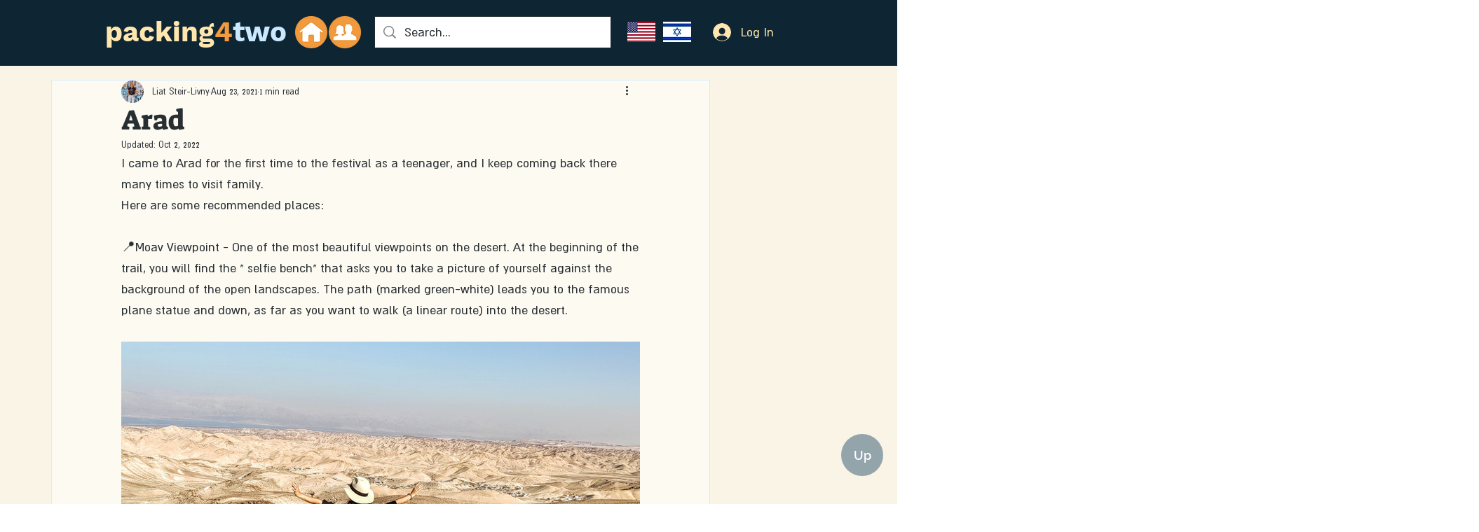

--- FILE ---
content_type: text/html; charset=utf-8
request_url: https://www.google.com/recaptcha/api2/aframe
body_size: 267
content:
<!DOCTYPE HTML><html><head><meta http-equiv="content-type" content="text/html; charset=UTF-8"></head><body><script nonce="fcH0MSPew6ZcMByj4_iBrQ">/** Anti-fraud and anti-abuse applications only. See google.com/recaptcha */ try{var clients={'sodar':'https://pagead2.googlesyndication.com/pagead/sodar?'};window.addEventListener("message",function(a){try{if(a.source===window.parent){var b=JSON.parse(a.data);var c=clients[b['id']];if(c){var d=document.createElement('img');d.src=c+b['params']+'&rc='+(localStorage.getItem("rc::a")?sessionStorage.getItem("rc::b"):"");window.document.body.appendChild(d);sessionStorage.setItem("rc::e",parseInt(sessionStorage.getItem("rc::e")||0)+1);localStorage.setItem("rc::h",'1768442557453');}}}catch(b){}});window.parent.postMessage("_grecaptcha_ready", "*");}catch(b){}</script></body></html>

--- FILE ---
content_type: text/css; charset=utf-8
request_url: https://www.packing4two.com/_serverless/pro-gallery-css-v4-server/layoutCss?ver=2&id=1r4vm-not-scoped&items=3646_1800_4000%7C3572_4000_1800%7C3511_1800_4000%7C3709_4000_1800&container=1139_740_241_720&options=gallerySizeType:px%7CenableInfiniteScroll:true%7CtitlePlacement:SHOW_ON_HOVER%7CgridStyle:1%7CimageMargin:5%7CgalleryLayout:2%7CisVertical:false%7CnumberOfImagesPerRow:4%7CgallerySizePx:300%7CcubeRatio:1%7CcubeType:fill%7CgalleryThumbnailsAlignment:bottom%7CthumbnailSpacings:0
body_size: -221
content:
#pro-gallery-1r4vm-not-scoped [data-hook="item-container"][data-idx="0"].gallery-item-container{opacity: 1 !important;display: block !important;transition: opacity .2s ease !important;top: 0px !important;left: 0px !important;right: auto !important;height: 181px !important;width: 181px !important;} #pro-gallery-1r4vm-not-scoped [data-hook="item-container"][data-idx="0"] .gallery-item-common-info-outer{height: 100% !important;} #pro-gallery-1r4vm-not-scoped [data-hook="item-container"][data-idx="0"] .gallery-item-common-info{height: 100% !important;width: 100% !important;} #pro-gallery-1r4vm-not-scoped [data-hook="item-container"][data-idx="0"] .gallery-item-wrapper{width: 181px !important;height: 181px !important;margin: 0 !important;} #pro-gallery-1r4vm-not-scoped [data-hook="item-container"][data-idx="0"] .gallery-item-content{width: 181px !important;height: 181px !important;margin: 0px 0px !important;opacity: 1 !important;} #pro-gallery-1r4vm-not-scoped [data-hook="item-container"][data-idx="0"] .gallery-item-hover{width: 181px !important;height: 181px !important;opacity: 1 !important;} #pro-gallery-1r4vm-not-scoped [data-hook="item-container"][data-idx="0"] .item-hover-flex-container{width: 181px !important;height: 181px !important;margin: 0px 0px !important;opacity: 1 !important;} #pro-gallery-1r4vm-not-scoped [data-hook="item-container"][data-idx="0"] .gallery-item-wrapper img{width: 100% !important;height: 100% !important;opacity: 1 !important;} #pro-gallery-1r4vm-not-scoped [data-hook="item-container"][data-idx="1"].gallery-item-container{opacity: 1 !important;display: block !important;transition: opacity .2s ease !important;top: 0px !important;left: 186px !important;right: auto !important;height: 181px !important;width: 181px !important;} #pro-gallery-1r4vm-not-scoped [data-hook="item-container"][data-idx="1"] .gallery-item-common-info-outer{height: 100% !important;} #pro-gallery-1r4vm-not-scoped [data-hook="item-container"][data-idx="1"] .gallery-item-common-info{height: 100% !important;width: 100% !important;} #pro-gallery-1r4vm-not-scoped [data-hook="item-container"][data-idx="1"] .gallery-item-wrapper{width: 181px !important;height: 181px !important;margin: 0 !important;} #pro-gallery-1r4vm-not-scoped [data-hook="item-container"][data-idx="1"] .gallery-item-content{width: 181px !important;height: 181px !important;margin: 0px 0px !important;opacity: 1 !important;} #pro-gallery-1r4vm-not-scoped [data-hook="item-container"][data-idx="1"] .gallery-item-hover{width: 181px !important;height: 181px !important;opacity: 1 !important;} #pro-gallery-1r4vm-not-scoped [data-hook="item-container"][data-idx="1"] .item-hover-flex-container{width: 181px !important;height: 181px !important;margin: 0px 0px !important;opacity: 1 !important;} #pro-gallery-1r4vm-not-scoped [data-hook="item-container"][data-idx="1"] .gallery-item-wrapper img{width: 100% !important;height: 100% !important;opacity: 1 !important;} #pro-gallery-1r4vm-not-scoped [data-hook="item-container"][data-idx="2"].gallery-item-container{opacity: 1 !important;display: block !important;transition: opacity .2s ease !important;top: 0px !important;left: 372px !important;right: auto !important;height: 181px !important;width: 182px !important;} #pro-gallery-1r4vm-not-scoped [data-hook="item-container"][data-idx="2"] .gallery-item-common-info-outer{height: 100% !important;} #pro-gallery-1r4vm-not-scoped [data-hook="item-container"][data-idx="2"] .gallery-item-common-info{height: 100% !important;width: 100% !important;} #pro-gallery-1r4vm-not-scoped [data-hook="item-container"][data-idx="2"] .gallery-item-wrapper{width: 182px !important;height: 181px !important;margin: 0 !important;} #pro-gallery-1r4vm-not-scoped [data-hook="item-container"][data-idx="2"] .gallery-item-content{width: 182px !important;height: 181px !important;margin: 0px 0px !important;opacity: 1 !important;} #pro-gallery-1r4vm-not-scoped [data-hook="item-container"][data-idx="2"] .gallery-item-hover{width: 182px !important;height: 181px !important;opacity: 1 !important;} #pro-gallery-1r4vm-not-scoped [data-hook="item-container"][data-idx="2"] .item-hover-flex-container{width: 182px !important;height: 181px !important;margin: 0px 0px !important;opacity: 1 !important;} #pro-gallery-1r4vm-not-scoped [data-hook="item-container"][data-idx="2"] .gallery-item-wrapper img{width: 100% !important;height: 100% !important;opacity: 1 !important;} #pro-gallery-1r4vm-not-scoped [data-hook="item-container"][data-idx="3"]{display: none !important;} #pro-gallery-1r4vm-not-scoped .pro-gallery-prerender{height:181px !important;}#pro-gallery-1r4vm-not-scoped {height:181px !important; width:740px !important;}#pro-gallery-1r4vm-not-scoped .pro-gallery-margin-container {height:181px !important;}#pro-gallery-1r4vm-not-scoped .pro-gallery {height:181px !important; width:740px !important;}#pro-gallery-1r4vm-not-scoped .pro-gallery-parent-container {height:181px !important; width:745px !important;}

--- FILE ---
content_type: text/css; charset=utf-8
request_url: https://www.packing4two.com/_serverless/pro-gallery-css-v4-server/layoutCss?ver=2&id=45c0s-not-scoped&items=3746_2252_2513%7C3395_2252_2871%7C3675_2252_4000%7C3392_2252_3075%7C3618_2252_2800&container=4387.328125_740_553.5_720&options=gallerySizeType:px%7CenableInfiniteScroll:true%7CtitlePlacement:SHOW_ON_HOVER%7CarrowsSize:23%7CimageMargin:5%7CgalleryLayout:4%7CisVertical:false%7CgallerySizePx:300%7CcubeRatio:1.77%7CcubeType:fit%7CgalleryThumbnailsAlignment:none
body_size: -41
content:
#pro-gallery-45c0s-not-scoped .pro-gallery-parent-container{ width: 740px !important; height: 554px !important; } #pro-gallery-45c0s-not-scoped [data-hook="item-container"][data-idx="0"].gallery-item-container{opacity: 1 !important;display: block !important;transition: opacity .2s ease !important;top: 0px !important;left: 0px !important;right: auto !important;height: 554px !important;width: 496px !important;} #pro-gallery-45c0s-not-scoped [data-hook="item-container"][data-idx="0"] .gallery-item-common-info-outer{height: 100% !important;} #pro-gallery-45c0s-not-scoped [data-hook="item-container"][data-idx="0"] .gallery-item-common-info{height: 100% !important;width: 100% !important;} #pro-gallery-45c0s-not-scoped [data-hook="item-container"][data-idx="0"] .gallery-item-wrapper{width: 496px !important;height: 554px !important;margin: 0 !important;} #pro-gallery-45c0s-not-scoped [data-hook="item-container"][data-idx="0"] .gallery-item-content{width: 496px !important;height: 554px !important;margin: 0px 0px !important;opacity: 1 !important;} #pro-gallery-45c0s-not-scoped [data-hook="item-container"][data-idx="0"] .gallery-item-hover{width: 496px !important;height: 554px !important;opacity: 1 !important;} #pro-gallery-45c0s-not-scoped [data-hook="item-container"][data-idx="0"] .item-hover-flex-container{width: 496px !important;height: 554px !important;margin: 0px 0px !important;opacity: 1 !important;} #pro-gallery-45c0s-not-scoped [data-hook="item-container"][data-idx="0"] .gallery-item-wrapper img{width: 100% !important;height: 100% !important;opacity: 1 !important;} #pro-gallery-45c0s-not-scoped [data-hook="item-container"][data-idx="1"].gallery-item-container{opacity: 1 !important;display: block !important;transition: opacity .2s ease !important;top: 0px !important;left: 501px !important;right: auto !important;height: 554px !important;width: 434px !important;} #pro-gallery-45c0s-not-scoped [data-hook="item-container"][data-idx="1"] .gallery-item-common-info-outer{height: 100% !important;} #pro-gallery-45c0s-not-scoped [data-hook="item-container"][data-idx="1"] .gallery-item-common-info{height: 100% !important;width: 100% !important;} #pro-gallery-45c0s-not-scoped [data-hook="item-container"][data-idx="1"] .gallery-item-wrapper{width: 434px !important;height: 554px !important;margin: 0 !important;} #pro-gallery-45c0s-not-scoped [data-hook="item-container"][data-idx="1"] .gallery-item-content{width: 434px !important;height: 554px !important;margin: 0px 0px !important;opacity: 1 !important;} #pro-gallery-45c0s-not-scoped [data-hook="item-container"][data-idx="1"] .gallery-item-hover{width: 434px !important;height: 554px !important;opacity: 1 !important;} #pro-gallery-45c0s-not-scoped [data-hook="item-container"][data-idx="1"] .item-hover-flex-container{width: 434px !important;height: 554px !important;margin: 0px 0px !important;opacity: 1 !important;} #pro-gallery-45c0s-not-scoped [data-hook="item-container"][data-idx="1"] .gallery-item-wrapper img{width: 100% !important;height: 100% !important;opacity: 1 !important;} #pro-gallery-45c0s-not-scoped [data-hook="item-container"][data-idx="2"].gallery-item-container{opacity: 1 !important;display: block !important;transition: opacity .2s ease !important;top: 0px !important;left: 940px !important;right: auto !important;height: 554px !important;width: 312px !important;} #pro-gallery-45c0s-not-scoped [data-hook="item-container"][data-idx="2"] .gallery-item-common-info-outer{height: 100% !important;} #pro-gallery-45c0s-not-scoped [data-hook="item-container"][data-idx="2"] .gallery-item-common-info{height: 100% !important;width: 100% !important;} #pro-gallery-45c0s-not-scoped [data-hook="item-container"][data-idx="2"] .gallery-item-wrapper{width: 312px !important;height: 554px !important;margin: 0 !important;} #pro-gallery-45c0s-not-scoped [data-hook="item-container"][data-idx="2"] .gallery-item-content{width: 312px !important;height: 554px !important;margin: 0px 0px !important;opacity: 1 !important;} #pro-gallery-45c0s-not-scoped [data-hook="item-container"][data-idx="2"] .gallery-item-hover{width: 312px !important;height: 554px !important;opacity: 1 !important;} #pro-gallery-45c0s-not-scoped [data-hook="item-container"][data-idx="2"] .item-hover-flex-container{width: 312px !important;height: 554px !important;margin: 0px 0px !important;opacity: 1 !important;} #pro-gallery-45c0s-not-scoped [data-hook="item-container"][data-idx="2"] .gallery-item-wrapper img{width: 100% !important;height: 100% !important;opacity: 1 !important;} #pro-gallery-45c0s-not-scoped [data-hook="item-container"][data-idx="3"]{display: none !important;} #pro-gallery-45c0s-not-scoped [data-hook="item-container"][data-idx="4"]{display: none !important;} #pro-gallery-45c0s-not-scoped .pro-gallery-prerender{height:554px !important;}#pro-gallery-45c0s-not-scoped {height:554px !important; width:740px !important;}#pro-gallery-45c0s-not-scoped .pro-gallery-margin-container {height:554px !important;}#pro-gallery-45c0s-not-scoped .one-row:not(.thumbnails-gallery) {height:556px !important; width:745px !important;}#pro-gallery-45c0s-not-scoped .one-row:not(.thumbnails-gallery) .gallery-horizontal-scroll {height:556px !important;}#pro-gallery-45c0s-not-scoped .pro-gallery-parent-container:not(.gallery-slideshow) [data-hook=group-view] .item-link-wrapper::before {height:556px !important; width:745px !important;}#pro-gallery-45c0s-not-scoped .pro-gallery-parent-container {height:554px !important; width:740px !important;}